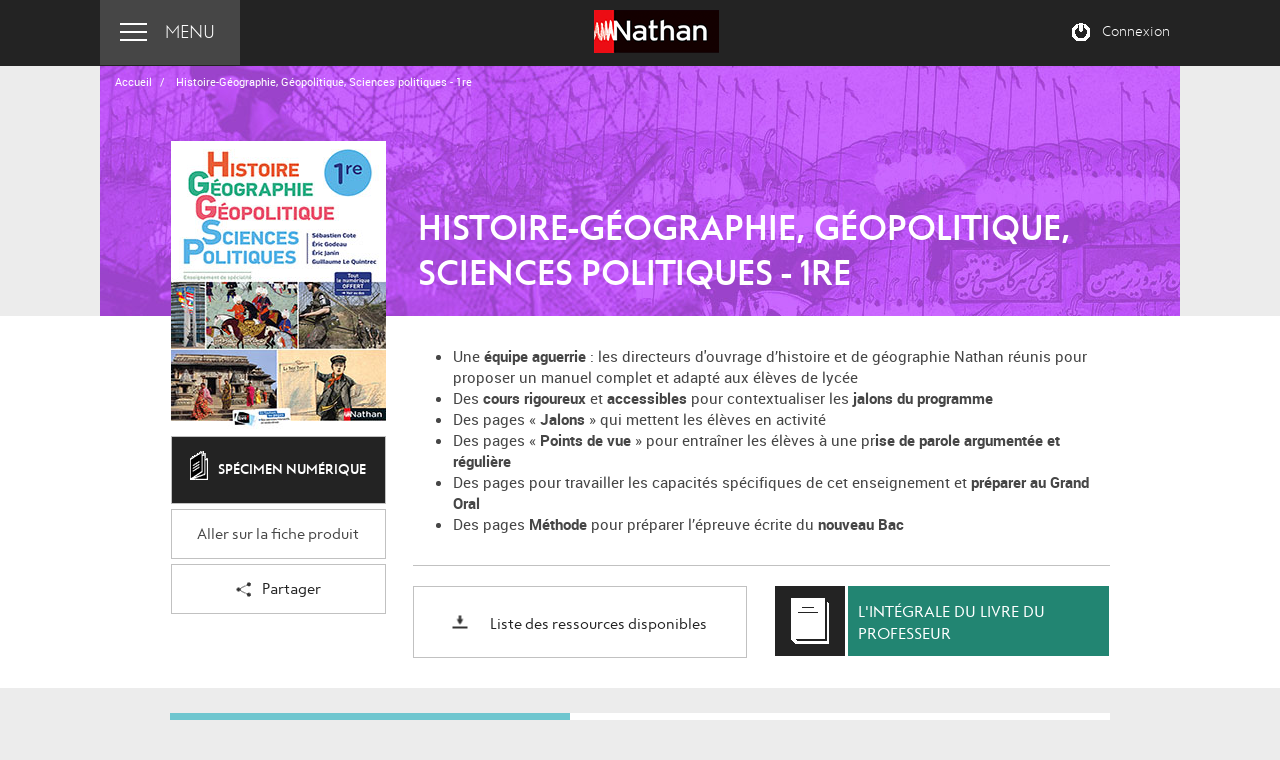

--- FILE ---
content_type: application/javascript
request_url: https://geopolitique.nathan.fr/js/routing?callback=fos.Router.setData
body_size: 816
content:
/**/fos.Router.setData({"base_url":"","routes":{"aca_check_status":{"tokens":[["text","\/aca\/status"]],"defaults":[],"requirements":[],"hosttokens":[],"methods":[],"schemes":[]},"get_block":{"tokens":[["text","\/wf-admin-bo\/admin\/block"]],"defaults":[],"requirements":[],"hosttokens":[],"methods":[],"schemes":[]},"admin_check_import_book_finish":{"tokens":[["variable",".","[^\/]++","_format"],["variable","\/","[^\/\\.]++","id"],["text","\/wf-admin-bo\/admin\/books\/import\/finish"]],"defaults":{"_format":"json"},"requirements":[],"hosttokens":[],"methods":[],"schemes":[]},"admin_import_error_book":{"tokens":[["variable","\/","[^\/]++","id"],["text","\/wf-admin-bo\/admin\/book\/import\/error"]],"defaults":[],"requirements":[],"hosttokens":[],"methods":[],"schemes":[]},"admin_import_book":{"tokens":[["text","\/wf-admin-bo\/admin\/book\/import"]],"defaults":[],"requirements":[],"hosttokens":[],"methods":[],"schemes":[]},"admin_export_book":{"tokens":[["variable","\/","[^\/]++","id"],["text","\/wf-admin-bo\/admin\/book\/export"]],"defaults":[],"requirements":[],"hosttokens":[],"methods":[],"schemes":[]},"admin_export_book_draft":{"tokens":[["variable","\/","[^\/]++","id"],["text","\/wf-admin-bo\/admin\/book\/export_draft"]],"defaults":[],"requirements":[],"hosttokens":[],"methods":[],"schemes":[]},"get_book":{"tokens":[["text","\/wf-admin-bo\/admin\/book"]],"defaults":[],"requirements":[],"hosttokens":[],"methods":[],"schemes":[]},"add_book":{"tokens":[["text","\/wf-admin-bo\/admin\/book\/add"]],"defaults":[],"requirements":[],"hosttokens":[],"methods":[],"schemes":[]},"get_subgroups":{"tokens":[["text","\/wf-admin-bo\/admin\/subgroups"]],"defaults":[],"requirements":[],"hosttokens":[],"methods":[],"schemes":[]},"add_block":{"tokens":[["variable",".","[^\/]++","_format"],["variable","\/","[^\/\\.]++","id"],["text","\/blocks\/add"]],"defaults":{"_format":"json"},"requirements":[],"hosttokens":[],"methods":["POST"],"schemes":[]},"delete_block_popin":{"tokens":[["variable",".","[^\/]++","_format"],["variable","\/","[^\/\\.]++","code"],["text","\/popin"],["variable","\/","[^\/]++","type"],["text","\/block"]],"defaults":{"_format":"json"},"requirements":[],"hosttokens":[],"methods":["DELETE"],"schemes":[]},"pupil_add_block":{"tokens":[["variable",".","[^\/]++","_format"],["variable","\/","[^\/\\.]++","id"],["text","\/pupil\/blocks\/add"]],"defaults":{"_format":"json"},"requirements":[],"hosttokens":[],"methods":["POST"],"schemes":[]},"add_book_block":{"tokens":[["variable",".","[^\/]++","_format"],["variable","\/","[^\/\\.]++","block_id"],["text","\/blocks\/add"],["variable","\/","[^\/]++","id"],["text","\/book"]],"defaults":{"_format":"json"},"requirements":[],"hosttokens":[],"methods":["POST"],"schemes":[]},"get_ean_book":{"tokens":[["variable",".","[^\/]++","_format"],["variable","\/","[^\/\\.]++","id"],["text","\/books\/ean"]],"defaults":{"_format":"json"},"requirements":[],"hosttokens":[],"methods":["POST"],"schemes":[]},"save_ean_list":{"tokens":[["variable",".","[^\/]++","_format"],["variable","\/","[^\/\\.]++","id"],["text","\/books\/save-ean"]],"defaults":{"_format":"json"},"requirements":[],"hosttokens":[],"methods":["POST"],"schemes":[]},"can_edit_book":{"tokens":[["variable",".","[^\/]++","_format"],["variable","\/","[^\/\\.]++","id"],["text","\/books\/edit"]],"defaults":{"_format":"json"},"requirements":[],"hosttokens":[],"methods":["GET"],"schemes":[]},"import_book_error":{"tokens":[["variable","\/","[^\/]++","id"],["text","\/books\/import\/error"]],"defaults":[],"requirements":[],"hosttokens":[],"methods":["GET"],"schemes":[]},"import_book":{"tokens":[["text","\/import"],["variable","\/","[^\/]++","id"],["text","\/books"]],"defaults":[],"requirements":[],"hosttokens":[],"methods":[],"schemes":[]},"update_position_book":{"tokens":[["variable",".","[^\/]++","_format"],["text","\/updatePosition"],["variable","\/","[^\/]++","id"],["text","\/books"]],"defaults":{"_format":"json"},"requirements":[],"hosttokens":[],"methods":["POST"],"schemes":[]},"update_chapter_position_book":{"tokens":[["variable",".","[^\/]++","_format"],["text","\/chapters\/updatePositions"],["variable","\/","[^\/]++","id"],["text","\/books"]],"defaults":{"_format":"json"},"requirements":[],"hosttokens":[],"methods":["POST"],"schemes":[]},"delete_chapter":{"tokens":[["variable",".","[^\/]++","_format"],["text","\/delete"],["variable","\/","[^\/]++","chapter_id"],["text","\/chapters"],["variable","\/","[^\/]++","id"],["text","\/books"]],"defaults":{"_format":"json"},"requirements":[],"hosttokens":[],"methods":["POST"],"schemes":[]},"get_asset":{"tokens":[["variable",".","[^\/]++","_format"],["variable","\/","[^\/\\.]++","asset_id"],["text","\/assets"],["variable","\/","[^\/]++","id"],["text","\/books"]],"defaults":{"_format":"json"},"requirements":[],"hosttokens":[],"methods":["GET"],"schemes":[]},"delete_asset":{"tokens":[["variable",".","[^\/]++","_format"],["text","\/delete"],["variable","\/","[^\/]++","asset_id"],["text","\/assets"],["variable","\/","[^\/]++","id"],["text","\/books"]],"defaults":{"_format":"json"},"requirements":[],"hosttokens":[],"methods":["POST"],"schemes":[]},"save_asset":{"tokens":[["variable",".","[^\/]++","_format"],["variable","\/","[^\/\\.]++","asset_id"],["text","\/assets"],["variable","\/","[^\/]++","id"],["text","\/books"]],"defaults":{"_format":"json"},"requirements":[],"hosttokens":[],"methods":["POST"],"schemes":[]},"save_chapter":{"tokens":[["variable",".","[^\/]++","_format"],["variable","\/","[^\/\\.]++","chapter_id"],["text","\/chapters"],["variable","\/","[^\/]++","id"],["text","\/books"]],"defaults":{"_format":"json"},"requirements":[],"hosttokens":[],"methods":["POST"],"schemes":[]},"check_import_book_finish":{"tokens":[["variable",".","[^\/]++","_format"],["variable","\/","[^\/\\.]++","id"],["text","\/books\/import\/finish"]],"defaults":{"_format":"json"},"requirements":[],"hosttokens":[],"methods":["GET"],"schemes":[]},"check_validate_book_finish":{"tokens":[["variable",".","[^\/]++","_format"],["variable","\/","[^\/\\.]++","id"],["text","\/books\/validate\/finish"]],"defaults":{"_format":"json"},"requirements":[],"hosttokens":[],"methods":["GET"],"schemes":[]},"search_ajax":{"tokens":[["variable","\/","[^\/]++","search"],["text","\/search\/ajax"]],"defaults":[],"requirements":[],"hosttokens":[],"methods":[],"schemes":[]},"public_login":{"tokens":[["text","\/login"]],"defaults":[],"requirements":[],"hosttokens":[],"methods":[],"schemes":[]},"admin_login":{"tokens":[["text","\/login_admin"]],"defaults":[],"requirements":[],"hosttokens":[],"methods":[],"schemes":[]},"public_reset_password":{"tokens":[["text","\/reset-password"]],"defaults":[],"requirements":[],"hosttokens":[],"methods":[],"schemes":[]},"can_edit_site":{"tokens":[["variable",".","[^\/]++","_format"],["text","\/sites\/edit"]],"defaults":{"_format":"json"},"requirements":[],"hosttokens":[],"methods":["GET"],"schemes":[]},"update_position_site":{"tokens":[["variable",".","[^\/]++","_format"],["text","\/site\/updatePosition"]],"defaults":{"_format":"json"},"requirements":[],"hosttokens":[],"methods":["POST"],"schemes":[]},"easyadmin":{"tokens":[["text","\/wf-admin-bo\/admin\/"]],"defaults":[],"requirements":[],"hosttokens":[],"methods":[],"schemes":[]}},"prefix":"","host":"geopolitique.nathan.fr","port":"","scheme":"https","locale":"fr"});